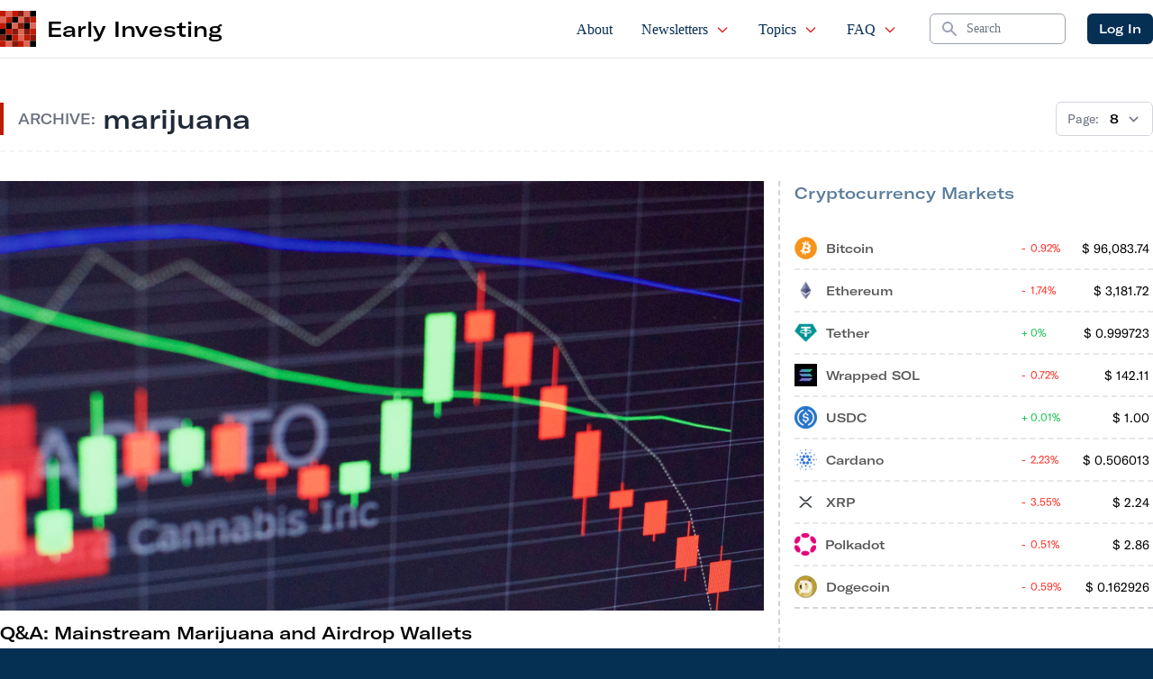

--- FILE ---
content_type: text/html; charset=UTF-8
request_url: https://d1nhdstutrcdcg.cloudfront.net/tag/marijuana/page/8/
body_size: 14563
content:
 
    <!doctype html>
<!--[if lt IE 9]><html class="no-js no-svg ie lt-ie9 lt-ie8 lt-ie7" lang="en-US"> <![endif]-->
<!--[if IE 9]><html class="no-js no-svg ie ie9 lt-ie9 lt-ie8" lang="en-US"> <![endif]-->
<!--[if gt IE 9]><!--><html class="no-js no-svg" lang="en-US"> <!--<![endif]-->
<head>
    <meta charset="UTF-8"/>
    <meta name="description" content="Crowdfunding for Investors">
    <link rel="stylesheet" href="https://d1nhdstutrcdcg.cloudfront.net/wp-content/themes/earlyinvesting-redesign/style.css" type="text/css" media="screen"/>
    <meta http-equiv="Content-Type" content="text/html; charset=UTF-8"/>
    <meta http-equiv="X-UA-Compatible" content="IE=edge">
    <meta name="viewport" content="width=device-width, initial-scale=1">
    <link rel="icon" href="https://d1nhdstutrcdcg.cloudfront.net/wp-content/themes/earlyinvesting-redesign/templates/components/svgs/favicon.ico" type="image/x-icon"/>
    <link rel="author" href="https://d1nhdstutrcdcg.cloudfront.net/wp-content/themes/earlyinvesting-redesign/humans.txt"/>
    <link rel="pingback" href="https://d1nhdstutrcdcg.cloudfront.net/xmlrpc.php"/>
    <link rel="profile" href="http://gmpg.org/xfn/11">
    <meta name='robots' content='index, follow, max-image-preview:large, max-snippet:-1, max-video-preview:-1'/>
	<style>img:is([sizes="auto" i], [sizes^="auto," i]) {contain-intrinsic-size:3000px 1500px}</style>
	
	<!-- This site is optimized with the Yoast SEO Premium plugin v20.8 (Yoast SEO v23.1) - https://yoast.com/wordpress/plugins/seo/ -->
	<title>marijuana Archives - Page 8 of 8 - Early Investing</title>
	<link rel="canonical" href="https://earlyinvesting.com/tag/marijuana/page/8/"/>
	<link rel="prev" href="https://earlyinvesting.com/tag/marijuana/page/7/"/>
	<meta property="og:locale" content="en_US"/>
	<meta property="og:type" content="article"/>
	<meta property="og:title" content="marijuana Archives"/>
	<meta property="og:url" content="https://earlyinvesting.com/tag/marijuana/"/>
	<meta property="og:site_name" content="Early Investing"/>
	<meta name="twitter:card" content="summary_large_image"/>
	<meta name="twitter:site" content="@Early1nvesting"/>
	<script type="application/ld+json" class="yoast-schema-graph">{"@context":"https://schema.org","@graph":[{"@type":"CollectionPage","@id":"https://earlyinvesting.com/tag/marijuana/","url":"https://earlyinvesting.com/tag/marijuana/page/8/","name":"marijuana Archives - Page 8 of 8 - Early Investing","isPartOf":{"@id":"https://d1nhdstutrcdcg.cloudfront.net/#website"},"primaryImageOfPage":{"@id":"https://earlyinvesting.com/tag/marijuana/page/8/#primaryimage"},"image":{"@id":"https://earlyinvesting.com/tag/marijuana/page/8/#primaryimage"},"thumbnailUrl":"https://d1nhdstutrcdcg.cloudfront.net/wp-content/uploads/2018/10/Cannabis-Stock-Chart-Fluctuating.jpg","breadcrumb":{"@id":"https://earlyinvesting.com/tag/marijuana/page/8/#breadcrumb"},"inLanguage":"en-US"},{"@type":"ImageObject","inLanguage":"en-US","@id":"https://earlyinvesting.com/tag/marijuana/page/8/#primaryimage","url":"https://d1nhdstutrcdcg.cloudfront.net/wp-content/uploads/2018/10/Cannabis-Stock-Chart-Fluctuating.jpg","contentUrl":"https://d1nhdstutrcdcg.cloudfront.net/wp-content/uploads/2018/10/Cannabis-Stock-Chart-Fluctuating.jpg","width":1000,"height":621},{"@type":"BreadcrumbList","@id":"https://earlyinvesting.com/tag/marijuana/page/8/#breadcrumb","itemListElement":[{"@type":"ListItem","position":1,"name":"Home","item":"https://d1nhdstutrcdcg.cloudfront.net/"},{"@type":"ListItem","position":2,"name":"marijuana"}]},{"@type":"WebSite","@id":"https://d1nhdstutrcdcg.cloudfront.net/#website","url":"https://d1nhdstutrcdcg.cloudfront.net/","name":"Early Investing","description":"Crowdfunding for Investors","publisher":{"@id":"https://d1nhdstutrcdcg.cloudfront.net/#organization"},"potentialAction":[{"@type":"SearchAction","target":{"@type":"EntryPoint","urlTemplate":"https://d1nhdstutrcdcg.cloudfront.net/?s={search_term_string}"},"query-input":"required name=search_term_string"}],"inLanguage":"en-US"},{"@type":"Organization","@id":"https://d1nhdstutrcdcg.cloudfront.net/#organization","name":"Early Investing","url":"https://d1nhdstutrcdcg.cloudfront.net/","logo":{"@type":"ImageObject","inLanguage":"en-US","@id":"https://d1nhdstutrcdcg.cloudfront.net/#/schema/logo/image/","url":"https://earlyinvesting.com/wp-content/uploads/2017/04/early-investing-logo-290x72.jpg","contentUrl":"https://earlyinvesting.com/wp-content/uploads/2017/04/early-investing-logo-290x72.jpg","width":290,"height":72,"caption":"Early Investing"},"image":{"@id":"https://d1nhdstutrcdcg.cloudfront.net/#/schema/logo/image/"},"sameAs":["https://www.facebook.com/Early1nvesting","https://x.com/Early1nvesting","https://www.linkedin.com/company/early-investing/"]}]}</script>
	<!-- / Yoast SEO Premium plugin. -->


<link rel='dns-prefetch' href='//cdnjs.cloudflare.com'/>
<link rel="alternate" type="application/rss+xml" title="Early Investing &raquo; marijuana Tag Feed" href="https://d1nhdstutrcdcg.cloudfront.net/tag/marijuana/feed/"/>
<script type="text/javascript">//<![CDATA[
window._wpemojiSettings={"baseUrl":"https:\/\/s.w.org\/images\/core\/emoji\/15.0.3\/72x72\/","ext":".png","svgUrl":"https:\/\/s.w.org\/images\/core\/emoji\/15.0.3\/svg\/","svgExt":".svg","source":{"concatemoji":"https:\/\/d1nhdstutrcdcg.cloudfront.net\/wp-includes\/js\/wp-emoji-release.min.js?ver=6.7.4"}};!function(i,n){var o,s,e;function c(e){try{var t={supportTests:e,timestamp:(new Date).valueOf()};sessionStorage.setItem(o,JSON.stringify(t))}catch(e){}}function p(e,t,n){e.clearRect(0,0,e.canvas.width,e.canvas.height),e.fillText(t,0,0);var t=new Uint32Array(e.getImageData(0,0,e.canvas.width,e.canvas.height).data),r=(e.clearRect(0,0,e.canvas.width,e.canvas.height),e.fillText(n,0,0),new Uint32Array(e.getImageData(0,0,e.canvas.width,e.canvas.height).data));return t.every(function(e,t){return e===r[t]})}function u(e,t,n){switch(t){case"flag":return n(e,"\ud83c\udff3\ufe0f\u200d\u26a7\ufe0f","\ud83c\udff3\ufe0f\u200b\u26a7\ufe0f")?!1:!n(e,"\ud83c\uddfa\ud83c\uddf3","\ud83c\uddfa\u200b\ud83c\uddf3")&&!n(e,"\ud83c\udff4\udb40\udc67\udb40\udc62\udb40\udc65\udb40\udc6e\udb40\udc67\udb40\udc7f","\ud83c\udff4\u200b\udb40\udc67\u200b\udb40\udc62\u200b\udb40\udc65\u200b\udb40\udc6e\u200b\udb40\udc67\u200b\udb40\udc7f");case"emoji":return!n(e,"\ud83d\udc26\u200d\u2b1b","\ud83d\udc26\u200b\u2b1b")}return!1}function f(e,t,n){var r="undefined"!=typeof WorkerGlobalScope&&self instanceof WorkerGlobalScope?new OffscreenCanvas(300,150):i.createElement("canvas"),a=r.getContext("2d",{willReadFrequently:!0}),o=(a.textBaseline="top",a.font="600 32px Arial",{});return e.forEach(function(e){o[e]=t(a,e,n)}),o}function t(e){var t=i.createElement("script");t.src=e,t.defer=!0,i.head.appendChild(t)}"undefined"!=typeof Promise&&(o="wpEmojiSettingsSupports",s=["flag","emoji"],n.supports={everything:!0,everythingExceptFlag:!0},e=new Promise(function(e){i.addEventListener("DOMContentLoaded",e,{once:!0})}),new Promise(function(t){var n=function(){try{var e=JSON.parse(sessionStorage.getItem(o));if("object"==typeof e&&"number"==typeof e.timestamp&&(new Date).valueOf()<e.timestamp+604800&&"object"==typeof e.supportTests)return e.supportTests}catch(e){}return null}();if(!n){if("undefined"!=typeof Worker&&"undefined"!=typeof OffscreenCanvas&&"undefined"!=typeof URL&&URL.createObjectURL&&"undefined"!=typeof Blob)try{var e="postMessage("+f.toString()+"("+[JSON.stringify(s),u.toString(),p.toString()].join(",")+"));",r=new Blob([e],{type:"text/javascript"}),a=new Worker(URL.createObjectURL(r),{name:"wpTestEmojiSupports"});return void(a.onmessage=function(e){c(n=e.data),a.terminate(),t(n)})}catch(e){}c(n=f(s,u,p))}t(n)}).then(function(e){for(var t in e)n.supports[t]=e[t],n.supports.everything=n.supports.everything&&n.supports[t],"flag"!==t&&(n.supports.everythingExceptFlag=n.supports.everythingExceptFlag&&n.supports[t]);n.supports.everythingExceptFlag=n.supports.everythingExceptFlag&&!n.supports.flag,n.DOMReady=!1,n.readyCallback=function(){n.DOMReady=!0}}).then(function(){return e}).then(function(){var e;n.supports.everything||(n.readyCallback(),(e=n.source||{}).concatemoji?t(e.concatemoji):e.wpemoji&&e.twemoji&&(t(e.twemoji),t(e.wpemoji)))}))}((window,document),window._wpemojiSettings);
//]]></script>
<link rel='stylesheet' id='mp-theme-css' href='https://d1nhdstutrcdcg.cloudfront.net/wp-content/plugins/memberpress/css/ui/theme.css?ver=1.11.10' type='text/css' media='all'/>
<style id='wp-emoji-styles-inline-css' type='text/css'>img.wp-smiley,img.emoji{display:inline!important;border:none!important;box-shadow:none!important;height:1em!important;width:1em!important;margin:0 .07em!important;vertical-align:-.1em!important;background:none!important;padding:0!important}</style>
<style id='classic-theme-styles-inline-css' type='text/css'>.wp-block-button__link{color:#fff;background-color:#32373c;border-radius:9999px;box-shadow:none;text-decoration:none;padding:calc(.667em + 2px) calc(1.333em + 2px);font-size:1.125em}.wp-block-file__button{background:#32373c;color:#fff;text-decoration:none}</style>
<style id='global-styles-inline-css' type='text/css'>:root{--wp--preset--aspect-ratio--square:1;--wp--preset--aspect-ratio--4-3: 4/3;--wp--preset--aspect-ratio--3-4: 3/4;--wp--preset--aspect-ratio--3-2: 3/2;--wp--preset--aspect-ratio--2-3: 2/3;--wp--preset--aspect-ratio--16-9: 16/9;--wp--preset--aspect-ratio--9-16: 9/16;--wp--preset--color--black:#000;--wp--preset--color--cyan-bluish-gray:#abb8c3;--wp--preset--color--white:#fff;--wp--preset--color--pale-pink:#f78da7;--wp--preset--color--vivid-red:#cf2e2e;--wp--preset--color--luminous-vivid-orange:#ff6900;--wp--preset--color--luminous-vivid-amber:#fcb900;--wp--preset--color--light-green-cyan:#7bdcb5;--wp--preset--color--vivid-green-cyan:#00d084;--wp--preset--color--pale-cyan-blue:#8ed1fc;--wp--preset--color--vivid-cyan-blue:#0693e3;--wp--preset--color--vivid-purple:#9b51e0;--wp--preset--gradient--vivid-cyan-blue-to-vivid-purple:linear-gradient(135deg,rgba(6,147,227,1) 0%,#9b51e0 100%);--wp--preset--gradient--light-green-cyan-to-vivid-green-cyan:linear-gradient(135deg,#7adcb4 0%,#00d082 100%);--wp--preset--gradient--luminous-vivid-amber-to-luminous-vivid-orange:linear-gradient(135deg,rgba(252,185,0,1) 0%,rgba(255,105,0,1) 100%);--wp--preset--gradient--luminous-vivid-orange-to-vivid-red:linear-gradient(135deg,rgba(255,105,0,1) 0%,#cf2e2e 100%);--wp--preset--gradient--very-light-gray-to-cyan-bluish-gray:linear-gradient(135deg,#eee 0%,#a9b8c3 100%);--wp--preset--gradient--cool-to-warm-spectrum:linear-gradient(135deg,#4aeadc 0%,#9778d1 20%,#cf2aba 40%,#ee2c82 60%,#fb6962 80%,#fef84c 100%);--wp--preset--gradient--blush-light-purple:linear-gradient(135deg,#ffceec 0%,#9896f0 100%);--wp--preset--gradient--blush-bordeaux:linear-gradient(135deg,#fecda5 0%,#fe2d2d 50%,#6b003e 100%);--wp--preset--gradient--luminous-dusk:linear-gradient(135deg,#ffcb70 0%,#c751c0 50%,#4158d0 100%);--wp--preset--gradient--pale-ocean:linear-gradient(135deg,#fff5cb 0%,#b6e3d4 50%,#33a7b5 100%);--wp--preset--gradient--electric-grass:linear-gradient(135deg,#caf880 0%,#71ce7e 100%);--wp--preset--gradient--midnight:linear-gradient(135deg,#020381 0%,#2874fc 100%);--wp--preset--font-size--small:13px;--wp--preset--font-size--medium:20px;--wp--preset--font-size--large:36px;--wp--preset--font-size--x-large:42px;--wp--preset--spacing--20:.44rem;--wp--preset--spacing--30:.67rem;--wp--preset--spacing--40:1rem;--wp--preset--spacing--50:1.5rem;--wp--preset--spacing--60:2.25rem;--wp--preset--spacing--70:3.38rem;--wp--preset--spacing--80:5.06rem;--wp--preset--shadow--natural:6px 6px 9px rgba(0,0,0,.2);--wp--preset--shadow--deep:12px 12px 50px rgba(0,0,0,.4);--wp--preset--shadow--sharp:6px 6px 0 rgba(0,0,0,.2);--wp--preset--shadow--outlined:6px 6px 0 -3px rgba(255,255,255,1) , 6px 6px rgba(0,0,0,1);--wp--preset--shadow--crisp:6px 6px 0 rgba(0,0,0,1)}:where(.is-layout-flex){gap:.5em}:where(.is-layout-grid){gap:.5em}body .is-layout-flex{display:flex}.is-layout-flex{flex-wrap:wrap;align-items:center}.is-layout-flex > :is(*, div){margin:0}body .is-layout-grid{display:grid}.is-layout-grid > :is(*, div){margin:0}:where(.wp-block-columns.is-layout-flex){gap:2em}:where(.wp-block-columns.is-layout-grid){gap:2em}:where(.wp-block-post-template.is-layout-flex){gap:1.25em}:where(.wp-block-post-template.is-layout-grid){gap:1.25em}.has-black-color{color:var(--wp--preset--color--black)!important}.has-cyan-bluish-gray-color{color:var(--wp--preset--color--cyan-bluish-gray)!important}.has-white-color{color:var(--wp--preset--color--white)!important}.has-pale-pink-color{color:var(--wp--preset--color--pale-pink)!important}.has-vivid-red-color{color:var(--wp--preset--color--vivid-red)!important}.has-luminous-vivid-orange-color{color:var(--wp--preset--color--luminous-vivid-orange)!important}.has-luminous-vivid-amber-color{color:var(--wp--preset--color--luminous-vivid-amber)!important}.has-light-green-cyan-color{color:var(--wp--preset--color--light-green-cyan)!important}.has-vivid-green-cyan-color{color:var(--wp--preset--color--vivid-green-cyan)!important}.has-pale-cyan-blue-color{color:var(--wp--preset--color--pale-cyan-blue)!important}.has-vivid-cyan-blue-color{color:var(--wp--preset--color--vivid-cyan-blue)!important}.has-vivid-purple-color{color:var(--wp--preset--color--vivid-purple)!important}.has-black-background-color{background-color:var(--wp--preset--color--black)!important}.has-cyan-bluish-gray-background-color{background-color:var(--wp--preset--color--cyan-bluish-gray)!important}.has-white-background-color{background-color:var(--wp--preset--color--white)!important}.has-pale-pink-background-color{background-color:var(--wp--preset--color--pale-pink)!important}.has-vivid-red-background-color{background-color:var(--wp--preset--color--vivid-red)!important}.has-luminous-vivid-orange-background-color{background-color:var(--wp--preset--color--luminous-vivid-orange)!important}.has-luminous-vivid-amber-background-color{background-color:var(--wp--preset--color--luminous-vivid-amber)!important}.has-light-green-cyan-background-color{background-color:var(--wp--preset--color--light-green-cyan)!important}.has-vivid-green-cyan-background-color{background-color:var(--wp--preset--color--vivid-green-cyan)!important}.has-pale-cyan-blue-background-color{background-color:var(--wp--preset--color--pale-cyan-blue)!important}.has-vivid-cyan-blue-background-color{background-color:var(--wp--preset--color--vivid-cyan-blue)!important}.has-vivid-purple-background-color{background-color:var(--wp--preset--color--vivid-purple)!important}.has-black-border-color{border-color:var(--wp--preset--color--black)!important}.has-cyan-bluish-gray-border-color{border-color:var(--wp--preset--color--cyan-bluish-gray)!important}.has-white-border-color{border-color:var(--wp--preset--color--white)!important}.has-pale-pink-border-color{border-color:var(--wp--preset--color--pale-pink)!important}.has-vivid-red-border-color{border-color:var(--wp--preset--color--vivid-red)!important}.has-luminous-vivid-orange-border-color{border-color:var(--wp--preset--color--luminous-vivid-orange)!important}.has-luminous-vivid-amber-border-color{border-color:var(--wp--preset--color--luminous-vivid-amber)!important}.has-light-green-cyan-border-color{border-color:var(--wp--preset--color--light-green-cyan)!important}.has-vivid-green-cyan-border-color{border-color:var(--wp--preset--color--vivid-green-cyan)!important}.has-pale-cyan-blue-border-color{border-color:var(--wp--preset--color--pale-cyan-blue)!important}.has-vivid-cyan-blue-border-color{border-color:var(--wp--preset--color--vivid-cyan-blue)!important}.has-vivid-purple-border-color{border-color:var(--wp--preset--color--vivid-purple)!important}.has-vivid-cyan-blue-to-vivid-purple-gradient-background{background:var(--wp--preset--gradient--vivid-cyan-blue-to-vivid-purple)!important}.has-light-green-cyan-to-vivid-green-cyan-gradient-background{background:var(--wp--preset--gradient--light-green-cyan-to-vivid-green-cyan)!important}.has-luminous-vivid-amber-to-luminous-vivid-orange-gradient-background{background:var(--wp--preset--gradient--luminous-vivid-amber-to-luminous-vivid-orange)!important}.has-luminous-vivid-orange-to-vivid-red-gradient-background{background:var(--wp--preset--gradient--luminous-vivid-orange-to-vivid-red)!important}.has-very-light-gray-to-cyan-bluish-gray-gradient-background{background:var(--wp--preset--gradient--very-light-gray-to-cyan-bluish-gray)!important}.has-cool-to-warm-spectrum-gradient-background{background:var(--wp--preset--gradient--cool-to-warm-spectrum)!important}.has-blush-light-purple-gradient-background{background:var(--wp--preset--gradient--blush-light-purple)!important}.has-blush-bordeaux-gradient-background{background:var(--wp--preset--gradient--blush-bordeaux)!important}.has-luminous-dusk-gradient-background{background:var(--wp--preset--gradient--luminous-dusk)!important}.has-pale-ocean-gradient-background{background:var(--wp--preset--gradient--pale-ocean)!important}.has-electric-grass-gradient-background{background:var(--wp--preset--gradient--electric-grass)!important}.has-midnight-gradient-background{background:var(--wp--preset--gradient--midnight)!important}.has-small-font-size{font-size:var(--wp--preset--font-size--small)!important}.has-medium-font-size{font-size:var(--wp--preset--font-size--medium)!important}.has-large-font-size{font-size:var(--wp--preset--font-size--large)!important}.has-x-large-font-size{font-size:var(--wp--preset--font-size--x-large)!important}:where(.wp-block-post-template.is-layout-flex){gap:1.25em}:where(.wp-block-post-template.is-layout-grid){gap:1.25em}:where(.wp-block-columns.is-layout-flex){gap:2em}:where(.wp-block-columns.is-layout-grid){gap:2em}:root :where(.wp-block-pullquote){font-size:1.5em;line-height:1.6}</style>
<link rel='stylesheet' id='tailpress-css' href='https://d1nhdstutrcdcg.cloudfront.net/wp-content/themes/earlyinvesting-redesign/assets/css/app.css?id=7e73da27683c72cf7456&#038;ver=1.0' type='text/css' media='all'/>
<link rel='stylesheet' id='main_css-css' href='https://d1nhdstutrcdcg.cloudfront.net/wp-content/plugins/customer-service-portal/dist/css/main.1b424fd76aac91ef01f5.min.css?ver=6.7.4' type='text/css' media='all'/>
<link rel='stylesheet' id='mcw-crypto-css' href='https://d1nhdstutrcdcg.cloudfront.net/wp-content/plugins/massive-cryptocurrency-widgets/assets/public/css/style.css?ver=3.2.6' type='text/css' media='all'/>
<link rel='stylesheet' id='mcw-crypto-select-css' href='https://d1nhdstutrcdcg.cloudfront.net/wp-content/plugins/massive-cryptocurrency-widgets/assets/public/css/selectize.custom.css?ver=3.2.6' type='text/css' media='all'/>
<link rel='stylesheet' id='mcw-crypto-datatable-css' href='https://d1nhdstutrcdcg.cloudfront.net/wp-content/plugins/massive-cryptocurrency-widgets/assets/public/css/jquery.dataTables.min.css?ver=1.10.16' type='text/css' media='all'/>
<script type="text/javascript" src="https://d1nhdstutrcdcg.cloudfront.net/wp-includes/js/jquery/jquery.min.js?ver=3.7.1" id="jquery-core-js"></script>
<script type="text/javascript" src="https://d1nhdstutrcdcg.cloudfront.net/wp-includes/js/jquery/jquery-migrate.min.js?ver=3.4.1" id="jquery-migrate-js"></script>
<link rel="EditURI" type="application/rsd+xml" title="RSD" href="https://d1nhdstutrcdcg.cloudfront.net/xmlrpc.php?rsd"/>
<link rel="icon" href="https://d1nhdstutrcdcg.cloudfront.net/wp-content/uploads/2021/12/EI_favicon-150x150.ico" sizes="32x32"/>
<link rel="icon" href="https://d1nhdstutrcdcg.cloudfront.net/wp-content/uploads/2021/12/EI_favicon.ico" sizes="192x192"/>
<link rel="apple-touch-icon" href="https://d1nhdstutrcdcg.cloudfront.net/wp-content/uploads/2021/12/EI_favicon.ico"/>
<meta name="msapplication-TileImage" content="https://d1nhdstutrcdcg.cloudfront.net/wp-content/uploads/2021/12/EI_favicon.ico"/>

<!-- BEGIN GAINWP v5.4.6 Universal Analytics - https://intelligencewp.com/google-analytics-in-wordpress/ -->
<script>(function(i,s,o,g,r,a,m){i['GoogleAnalyticsObject']=r;i[r]=i[r]||function(){(i[r].q=i[r].q||[]).push(arguments)},i[r].l=1*new Date();a=s.createElement(o),m=s.getElementsByTagName(o)[0];a.async=1;a.src=g;m.parentNode.insertBefore(a,m)})(window,document,'script','https://www.google-analytics.com/analytics.js','ga');ga('create','UA-167434055-1','auto');ga('send','pageview');</script>
<!-- END GAINWP Universal Analytics -->


        
    
        <script type="text/javascript">(function(f,b){if(!b.__SV){var e,g,i,h;window.mixpanel=b;b._i=[];b.init=function(e,f,c){function g(a,d){var b=d.split(".");2==b.length&&(a=a[b[0]],d=b[1]);a[d]=function(){a.push([d].concat(Array.prototype.slice.call(arguments,0)))}}var a=b;"undefined"!==typeof c?a=b[c]=[]:c="mixpanel";a.people=a.people||[];a.toString=function(a){var d="mixpanel";"mixpanel"!==c&&(d+="."+c);a||(d+=" (stub)");return d};a.people.toString=function(){return a.toString(1)+".people (stub)"};i="disable time_event track track_pageview track_links track_forms track_with_groups add_group set_group remove_group register register_once alias unregister identify name_tag set_config reset opt_in_tracking opt_out_tracking has_opted_in_tracking has_opted_out_tracking clear_opt_in_out_tracking start_batch_senders people.set people.set_once people.unset people.increment people.append people.union people.track_charge people.clear_charges people.delete_user people.remove".split(" ");for(h=0;h<i.length;h++)g(a,i[h]);var j="set set_once union unset remove delete".split(" ");a.get_group=function(){function b(c){d[c]=function(){call2_args=arguments;call2=[c].concat(Array.prototype.slice.call(call2_args,0));a.push([e,call2])}}for(var d={},e=["get_group"].concat(Array.prototype.slice.call(arguments,0)),c=0;c<j.length;c++)b(j[c]);return d};b._i.push([e,f,c])};b.__SV=1.2;e=f.createElement("script");e.type="text/javascript";e.async=!0;e.src="undefined"!==typeof MIXPANEL_CUSTOM_LIB_URL?MIXPANEL_CUSTOM_LIB_URL:"file:"===f.location.protocol&&"//cdn.mxpnl.com/libs/mixpanel-2-latest.min.js".match(/^\/\//)?"https://cdn.mxpnl.com/libs/mixpanel-2-latest.min.js":"//cdn.mxpnl.com/libs/mixpanel-2-latest.min.js";g=f.getElementsByTagName("script")[0];g.parentNode.insertBefore(e,g)}})(document,window.mixpanel||[]);mixpanel.init('3647a73c353d1139e382e696c9935a82',{debug:false});</script>
  
    
        <script>var userAgentBotTest=navigator.userAgent;mixpanel.register({"User Agent":userAgentBotTest});if(/bot/i.test(userAgentBotTest)||/crawler/i.test(userAgentBotTest)||/spider/i.test(userAgentBotTest)||/lighthouse/i.test(userAgentBotTest)){mixpanel.register({"$ignore":true});}</script>

       
 
</head>
    
    <body class="archive paged tag tag-marijuana tag-718 paged-8 tag-paged-8 bg-primary" data-template="base.twig">
                <div id="mainContent" class="overflow-x-hidden content-wrapper">
                        <header x-data="{ scrollAtTop: true }" :class="{ 'fixed top-0': !scrollAtTop }" class="z-50 w-full transition-all duration-200 bg-white border-b border-gray-200 main-header" @scroll.window="scrollAtTop = (window.pageYOffset > 5) ? false : true">

        <div x-data="{ showMenu: false }" class="">
        <nav class="px-2 mx-auto max-w-7xl md:px-4 xl:px-0">
            <div class="flex justify-between h-16">
                <div class="flex px-2 lg:px-0">
                                        <div id="siteBrand" class="flex items-center flex-shrink-0 Site-brand">
    <div class="md:hidden">
        <a href="https://d1nhdstutrcdcg.cloudfront.net" class="flex space-x-3">
            <img class="block w-auto h-8 " src="https://d1nhdstutrcdcg.cloudfront.net/wp-content/themes/earlyinvesting-redesign/templates/components/svgs/inc-icon-logo.svg" alt="">
            <h2 class="font-sans text-2xl lg:hidden">EI</h2>
        </a>
    </div>
    <div class="hidden md:block">
        <a href="https://d1nhdstutrcdcg.cloudfront.net" class="flex items-center space-x-3">
            <img class="w-10 h-10" src="https://d1nhdstutrcdcg.cloudfront.net/wp-content/themes/earlyinvesting-redesign/templates/components/svgs/inc-icon-logo.svg" alt="">
            <h2 class="font-sans text-2xl">Early Investing</h2>
        </a>
    </div>
    
</div>                    
                </div>
                <div class="flex justify-end flex-1 px-2 space-x-8 xl:ml-6">
                                        <ul id="siteMainNavigation" class="hidden space-x-2 font-serif lg:ml-6 lg:flex xl:space-x-6">
    <!-- Current: "border-indigo-500 text-gray-900", Default: "border-transparent text-gray-500 hover:border-gray-300 hover:text-gray-700" -->
                        <li class=" menu-item menu-item-type-post_type menu-item-object-page menu-item-30 flex group relative">
                <a href="https://d1nhdstutrcdcg.cloudfront.net/about/" class="inline-flex items-center px-1 pt-1 text-base font-medium  border-b-2 border-transparent  hover:text-secondary
                 text-primary " target="">
                    About

                                    </a>

                            </li>
                    <li class=" menu-item menu-item-type-custom menu-item-object-custom menu-item-20109 menu-item-has-children flex group relative">
                <a href="#" class="inline-flex items-center px-1 pt-1 text-base font-medium  border-b-2 border-transparent  hover:text-secondary
                 text-primary " target="">
                    Newsletters

                                            <svg xmlns="http://www.w3.org/2000/svg" class="w-4 h-4 ml-2 text-red-600" fill="none" viewBox="0 0 24 24" stroke="currentColor">
                        <path stroke-linecap="round" stroke-linejoin="round" stroke-width="2" d="M19 9l-7 7-7-7"/>
                        </svg>
                                    </a>

                                    <ul class="absolute left-0 z-50 hidden h-auto pb-2 -mt-px overflow-hidden bg-white border border-t-0 border-gray-200 rounded-b-sm shadow-md group-hover:block top-full">
                                                    <li class="px-2">
                                <a href="https://d1nhdstutrcdcg.cloudfront.net/category/early-investing/" class="block px-3 py-1 text-gray-600 border border-transparent rounded whitespace-nowrap hover:bg-gray-100 hover:text-gray-900 hover:border-gray-200">Early Investing</a>
                            </li>
                                                    <li class="px-2">
                                <a href="https://d1nhdstutrcdcg.cloudfront.net/category/first-stage-investor/" class="block px-3 py-1 text-gray-600 border border-transparent rounded whitespace-nowrap hover:bg-gray-100 hover:text-gray-900 hover:border-gray-200">First Stage Investor</a>
                            </li>
                                                    <li class="px-2">
                                <a href="https://d1nhdstutrcdcg.cloudfront.net/category/crypto-asset-strategies/" class="block px-3 py-1 text-gray-600 border border-transparent rounded whitespace-nowrap hover:bg-gray-100 hover:text-gray-900 hover:border-gray-200">Crypto Asset Strategies</a>
                            </li>
                                                    <li class="px-2">
                                <a href="https://d1nhdstutrcdcg.cloudfront.net/category/pre-ipo-profits/" class="block px-3 py-1 text-gray-600 border border-transparent rounded whitespace-nowrap hover:bg-gray-100 hover:text-gray-900 hover:border-gray-200">Pre-IPO Profits</a>
                            </li>
                                            </ul>
                            </li>
                    <li class=" menu-item menu-item-type-post_type menu-item-object-page current_page_parent menu-item-6132 menu-item-has-children flex group relative">
                <a href="https://d1nhdstutrcdcg.cloudfront.net/articles/" class="inline-flex items-center px-1 pt-1 text-base font-medium  border-b-2 border-transparent  hover:text-secondary
                 text-primary " target="">
                    Topics

                                            <svg xmlns="http://www.w3.org/2000/svg" class="w-4 h-4 ml-2 text-red-600" fill="none" viewBox="0 0 24 24" stroke="currentColor">
                        <path stroke-linecap="round" stroke-linejoin="round" stroke-width="2" d="M19 9l-7 7-7-7"/>
                        </svg>
                                    </a>

                                    <ul class="absolute left-0 z-50 hidden h-auto pb-2 -mt-px overflow-hidden bg-white border border-t-0 border-gray-200 rounded-b-sm shadow-md group-hover:block top-full">
                                                    <li class="px-2">
                                <a href="https://d1nhdstutrcdcg.cloudfront.net/category/startup-investor/" class="block px-3 py-1 text-gray-600 border border-transparent rounded whitespace-nowrap hover:bg-gray-100 hover:text-gray-900 hover:border-gray-200">Startup Investor</a>
                            </li>
                                                    <li class="px-2">
                                <a href="https://d1nhdstutrcdcg.cloudfront.net/category/cryptocurrency/" class="block px-3 py-1 text-gray-600 border border-transparent rounded whitespace-nowrap hover:bg-gray-100 hover:text-gray-900 hover:border-gray-200">Cryptocurrency</a>
                            </li>
                                                    <li class="px-2">
                                <a href="https://d1nhdstutrcdcg.cloudfront.net/category/cannabis/" class="block px-3 py-1 text-gray-600 border border-transparent rounded whitespace-nowrap hover:bg-gray-100 hover:text-gray-900 hover:border-gray-200">Cannabis</a>
                            </li>
                                                    <li class="px-2">
                                <a href="https://d1nhdstutrcdcg.cloudfront.net/category/uncategorized/" class="block px-3 py-1 text-gray-600 border border-transparent rounded whitespace-nowrap hover:bg-gray-100 hover:text-gray-900 hover:border-gray-200">Other</a>
                            </li>
                                            </ul>
                            </li>
                    <li class=" menu-item menu-item-type-post_type menu-item-object-page menu-item-29 menu-item-has-children flex group relative">
                <a href="https://d1nhdstutrcdcg.cloudfront.net/faq/" class="inline-flex items-center px-1 pt-1 text-base font-medium  border-b-2 border-transparent  hover:text-secondary
                 text-primary " target="">
                    FAQ

                                            <svg xmlns="http://www.w3.org/2000/svg" class="w-4 h-4 ml-2 text-red-600" fill="none" viewBox="0 0 24 24" stroke="currentColor">
                        <path stroke-linecap="round" stroke-linejoin="round" stroke-width="2" d="M19 9l-7 7-7-7"/>
                        </svg>
                                    </a>

                                    <ul class="absolute left-0 z-50 hidden h-auto pb-2 -mt-px overflow-hidden bg-white border border-t-0 border-gray-200 rounded-b-sm shadow-md group-hover:block top-full">
                                                    <li class="px-2">
                                <a href="https://d1nhdstutrcdcg.cloudfront.net/about/whitelist-early-investing/" class="block px-3 py-1 text-gray-600 border border-transparent rounded whitespace-nowrap hover:bg-gray-100 hover:text-gray-900 hover:border-gray-200">Whitelist</a>
                            </li>
                                            </ul>
                            </li>
            </ul>                    
                    <div class="flex items-center lg:w-1/5 xl:w-1/6">
                                                <form role="search" method="get" id="searchform" class="search-form" action="https://d1nhdstutrcdcg.cloudfront.net" id="searchContainer" class="w-full search-container">
    <label for="searchform" class="sr-only">Search</label>
    <div class="relative">
        <div class="absolute inset-y-0 left-0 flex items-center pl-3 pointer-events-none">
            <!-- Heroicon name: solid/search -->
            <svg class="w-5 h-5 text-gray-400" xmlns="http://www.w3.org/2000/svg" viewbox="0 0 20 20" fill="currentColor" aria-hidden="true">
                <path fill-rule="evenodd" d="M8 4a4 4 0 100 8 4 4 0 000-8zM2 8a6 6 0 1110.89 3.476l4.817 4.817a1 1 0 01-1.414 1.414l-4.816-4.816A6 6 0 012 8z" clip-rule="evenodd"/>
            </svg>
        </div>
        <input id="searchBar" name="s" value="" class="block w-full py-1.5 pl-10 pr-3 font-serif leading-5 placeholder-gray-500 bg-white border border-gray-400 rounded-md focus:outline-none focus:placeholder-gray-400 focus:ring-1 focus:ring-indigo-500 focus:border-indigo-500 sm:text-sm" placeholder="Search" type="search">
    </div>
</form>                    </div>
                </div>
                <div class="flex items-center lg:hidden">
                    <!-- Mobile menu button -->
                    <button @click="showMenu = !showMenu" type="button" class="inline-flex items-center justify-center p-2 text-gray-400 rounded-md hover:text-gray-500 hover:bg-gray-100 focus:outline-none focus:ring-2 focus:ring-inset focus:ring-indigo-500" aria-controls="mobile-menu" aria-expanded="false">
    <span class="sr-only">Open main menu</span>
    <!--
        Icon when menu is closed
    -->
    <svg x-state:on="Menu open" x-state:off="Menu closed" :class="{ 'hidden': showMenu, 'block': !showMenu }" class="block w-6 h-6" xmlns="http://www.w3.org/2000/svg" fill="none" viewbox="0 0 24 24" stroke="currentColor" aria-hidden="true">
        <path stroke-linecap="round" stroke-linejoin="round" stroke-width="2" d="M4 6h16M4 12h16M4 18h16"/>
    </svg>
    <!--
        Icon when menu is open.
        Heroicon name: outline/x
    -->
    <svg x-state:on="Menu open" x-state:off="Menu closed" :class="{ 'hidden': !showMenu, 'block': showMenu }" class="hidden w-6 h-6" xmlns="http://www.w3.org/2000/svg" fill="none" viewbox="0 0 24 24" stroke="currentColor" aria-hidden="true">
        <path stroke-linecap="round" stroke-linejoin="round" stroke-width="2" d="M6 18L18 6M6 6l12 12"/>
    </svg>
</button>                </div>
                <div class="hidden xl:ml-4 lg:flex lg:items-center lg:space-x-3">
                                                                <a href="https://d1nhdstutrcdcg.cloudfront.net/login" class="inline-flex items-center px-3 py-2 text-sm font-medium leading-4 text-white border border-transparent rounded-md shadow-sm bg-primary hover:bg-secondary focus:outline-none focus:ring-2 focus:ring-offset-2 focus:ring-indigo-500">Log In</a>

                                                                
                </div>
            </div>
        </nav>

    <!-- Mobile menu, show/hide based on menu state. -->
    <div id="mobileMenu" x-description="Mobile menu, toggle classes based on menu state." x-state:on="Menu open" x-state:off="Menu Closed" :class="{ 'block': showMenu, 'hidden': !showMenu }" class="lg:hidden" x-cloak>
    <div class="pt-2 pb-3 space-y-1">

                    <ul clas="">
                                                                    <li class="relative border-b border-gray-200">
                        <a href="https://d1nhdstutrcdcg.cloudfront.net/about/" class="block py-2 px-3 md:px-10 text-base font-medium text-gray-600 border-l-4 border-transparent hover:bg-gray-50 hover:border-gray-300 hover:text-gray-800
                        ">
                            About
                        </a>
                    </li> 
                                  
                                                <li x-data="{ openDrop2: false }" class="relative border-b border-gray-200">
                    
                        <a @click.prevent="openDrop2 = !openDrop2" href="#" class="flex items-center justify-between  py-2 px-3 md:px-10 text-base font-medium text-gray-600 border-l-4 border-transparent hover:bg-gray-50 hover:border-gray-300 hover:text-gray-800
                        ">
                            Newsletters

                            
                            <svg xmlns="http://www.w3.org/2000/svg" class="w-4 h-4 ml-2 text-red-600" fill="none" viewBox="0 0 24 24" stroke="currentColor">
                            <path stroke-linecap="round" stroke-linejoin="round" stroke-width="2" d="M19 9l-7 7-7-7"/>
                            </svg>
                        </a>
                        
                                                <ul x-show="openDrop2" class="h-auto overflow-hidden bg-gray-100">
                                                        <li class="relative px-8 border-b border-gray-200 md:px-12 last:border-0">
                                <a href="https://d1nhdstutrcdcg.cloudfront.net/category/early-investing/" class="block px-3 py-2 text-primary whitespace-nowrap">Early Investing</a>
                            </li>
                                                        <li class="relative px-8 border-b border-gray-200 md:px-12 last:border-0">
                                <a href="https://d1nhdstutrcdcg.cloudfront.net/category/first-stage-investor/" class="block px-3 py-2 text-primary whitespace-nowrap">First Stage Investor</a>
                            </li>
                                                        <li class="relative px-8 border-b border-gray-200 md:px-12 last:border-0">
                                <a href="https://d1nhdstutrcdcg.cloudfront.net/category/crypto-asset-strategies/" class="block px-3 py-2 text-primary whitespace-nowrap">Crypto Asset Strategies</a>
                            </li>
                                                        <li class="relative px-8 border-b border-gray-200 md:px-12 last:border-0">
                                <a href="https://d1nhdstutrcdcg.cloudfront.net/category/pre-ipo-profits/" class="block px-3 py-2 text-primary whitespace-nowrap">Pre-IPO Profits</a>
                            </li>
                                                        
                        </ul>
                        
                    </li>
                                  
                                                <li x-data="{ openDrop3: false }" class="relative border-b border-gray-200">
                    
                        <a @click.prevent="openDrop3 = !openDrop3" href="#" class="flex items-center justify-between  py-2 px-3 md:px-10 text-base font-medium text-gray-600 border-l-4 border-transparent hover:bg-gray-50 hover:border-gray-300 hover:text-gray-800
                        ">
                            Topics

                            
                            <svg xmlns="http://www.w3.org/2000/svg" class="w-4 h-4 ml-2 text-red-600" fill="none" viewBox="0 0 24 24" stroke="currentColor">
                            <path stroke-linecap="round" stroke-linejoin="round" stroke-width="2" d="M19 9l-7 7-7-7"/>
                            </svg>
                        </a>
                        
                                                <ul x-show="openDrop3" class="h-auto overflow-hidden bg-gray-100">
                                                        <li class="relative px-8 border-b border-gray-200 md:px-12 last:border-0">
                                <a href="https://d1nhdstutrcdcg.cloudfront.net/category/startup-investor/" class="block px-3 py-2 text-primary whitespace-nowrap">Startup Investor</a>
                            </li>
                                                        <li class="relative px-8 border-b border-gray-200 md:px-12 last:border-0">
                                <a href="https://d1nhdstutrcdcg.cloudfront.net/category/cryptocurrency/" class="block px-3 py-2 text-primary whitespace-nowrap">Cryptocurrency</a>
                            </li>
                                                        <li class="relative px-8 border-b border-gray-200 md:px-12 last:border-0">
                                <a href="https://d1nhdstutrcdcg.cloudfront.net/category/cannabis/" class="block px-3 py-2 text-primary whitespace-nowrap">Cannabis</a>
                            </li>
                                                        <li class="relative px-8 border-b border-gray-200 md:px-12 last:border-0">
                                <a href="https://d1nhdstutrcdcg.cloudfront.net/category/uncategorized/" class="block px-3 py-2 text-primary whitespace-nowrap">Other</a>
                            </li>
                                                        
                        </ul>
                        
                    </li>
                                  
                                                                    <li class="relative border-b border-gray-200">
                        <a href="https://d1nhdstutrcdcg.cloudfront.net/faq/" class="block py-2 px-3 md:px-10 text-base font-medium text-gray-600 border-l-4 border-transparent hover:bg-gray-50 hover:border-gray-300 hover:text-gray-800
                        ">
                            FAQ
                        </a>
                    </li> 
                                  
                                    <li class="relative border-b border-gray-200">
                <a href="https://d1nhdstutrcdcg.cloudfront.net/disclaimer/" class="block py-2 px-3 md:px-10 text-base font-medium text-gray-600 border-l-4 border-transparent hover:bg-gray-50 hover:border-gray-300 hover:text-gray-800
                ">
                    Disclaimer  
                </a>
            </li>
            <li class="relative border-b border-gray-200">
                <a href="https://d1nhdstutrcdcg.cloudfront.net/privacy-policy/" class="block py-2 px-3 md:px-10 text-base font-medium text-gray-600 border-l-4 border-transparent hover:bg-gray-50 hover:border-gray-300 hover:text-gray-800
                ">
                    Privacy Policy  
                </a>
            </li>
            <li class="relative border-b border-gray-200">
                <a href="https://d1nhdstutrcdcg.cloudfront.net/terms-and-conditions/" class="block py-2 px-3 md:px-10 text-base font-medium text-gray-600 border-l-4 border-transparent hover:bg-gray-50 hover:border-gray-300 hover:text-gray-800
                ">
                    Terms & Conditions  
                </a>
            </li>
                            </ul>
        
    </div>
    <div class="pt-4 pb-3">
        
        <div class="px-4 mt-3 space-y-1">
                            <div class="flex gap-4">
                    <div class="w-1/2">
                        <a href="https://d1nhdstutrcdcg.cloudfront.net/login/" class="block px-4 py-4 text-sm font-medium leading-4 text-center border rounded border-primary text-primary hover:bg-secondary hover:border-secondary hover:text-white">Log In</a>
                    </div>
                    <div class="w-1/2">
                        <a href="https://d1nhdstutrcdcg.cloudfront.net/sign-up/" class="block px-4 py-4 text-sm font-medium leading-4 text-center text-white border rounded bg-primary border-primary hover:bg-secondary hover:border-secondary">Sign Up</a>
                    </div>
                </div>
                

                
                    </div>
        
    </div>
</div>
    </div>


</header>
            <div id="mainBody" class="bg-white">
                
	
	<div id="page-archive-" class=" content-wrapper">
		<div class="pb-20 archives-container">
			
									
					<div class="px-4 md:px-8 xl:px-0">
					
												<div class="max-w-3xl pt-12 pb-4 mx-auto border-b-2 border-gray-100 border-dashed lg:max-w-7xl archive-title">
    <div class="flex items-center justify-between">
        <h2 class="pl-4 text-2xl border-l-4 md:text-3xl md:space-x-2 md:items-center md:flex border-secondary">
            <span class="block text-xs text-gray-500 uppercase md:text-base">Archive:</span>
            <span class="block text-gray-800">marijuana</span>
        </h2>
                    <div class="hidden lg:block">
                <div class="flex items-center pl-3 border border-gray-300 rounded-md pr-0.5 select-pagination">
    <span class="block text-sm text-gray-500 font-std">Page:</span>
    <select id="location" name="location" class="block w-full pr-8 text-base border-0 border-transparent focus:outline-none focus:ring-0 focus:ring-transparent sm:text-sm" onchange="location = this.value;">
                    
                            <option value="https://d1nhdstutrcdcg.cloudfront.net/tag/marijuana/">1</option>
                                
                            <option value="" selected>&hellip;</option>
                                
                            <option value="https://d1nhdstutrcdcg.cloudfront.net/tag/marijuana/page/5/">5</option>
                                
                            <option value="https://d1nhdstutrcdcg.cloudfront.net/tag/marijuana/page/6/">6</option>
                                
                            <option value="https://d1nhdstutrcdcg.cloudfront.net/tag/marijuana/page/7/">7</option>
                                
                            <option value="" selected>8</option>
                        </select>
</div>            </div>
            </div>
</div>						
						<div class="max-w-3xl pt-8 mx-auto divide-gray-300 lg:divide-x-2 lg:divide-dashed lg:max-w-7xl">

							<section class="relative space-y-8">
							
																
    <div class="space-y-8 divide-gray-300 lg:space-y-0 lg:grid xl:grid-cols-12 gap-x-4 gap-y-10 xl:divide-x-2 lg:divide-dashed">
        <section class="col-span-12 xl:col-span-8">
                                                                                            
                <div id="cardArticle-11639-1" class="space-y-3 card-article card-article-11639">
    <figure class="relative bg-gray-100 bg-center bg-no-repeat bg-cover aspect-w-16 aspect-h-9" style="background-image:url(\ https://d1nhdstutrcdcg.cloudfront.net/wp-content/uploads/2018/10/Cannabis-Stock-Chart-Fluctuating.jpg\ )">
        <div class="absolute top-0 left-0">

                        
        </div>
    </figure>

    <div class="leading-none card-title">
        <h3 class="text-xl leading-tight line-clamp-2 md:h-14">
            <a href="https://d1nhdstutrcdcg.cloudfront.net/q-a-mainstream-marijuana-airdrop-wallets/" class="hover:underline">Q&#038;A: Mainstream Marijuana and Airdrop Wallets</a>
        </h3>
                    <p class="mt-1 font-serif text-sm italic">By Early Investing on October 14, 2018</p>
            </div>

    <div class="font-serif text-sm card-excerpt line-clamp-4">
        In this week’s mailbag, the Early Investing team answers questions about the mainstreaming of cannabis investments and which wallets you should use for airdrops.
    </div>
</div>                    </section>
        <aside class="col-span-12 xl:col-span-4 xl:pl-4">

            <div class="max-w-lg mx-auto">
                <h2 class="text-lg text-tertiary">Cryptocurrency Markets</h2>
                <div class="pt-6 text-sm border-b-2 border-gray-300 border-dashed crypto-markets">
                                                                        <div class="cryptoboxes" id="mcw-20101" data-realtime=""><div class="mcw-list mcw-list-shadow mcw-list-1 mcw-white-theme"><div class="mcw-list-row"><div class="mcw-list-column"><span class="coin-img"><img alt="bitcoin" src="https://coin-images.coingecko.com/coins/images/1/thumb/bitcoin.png" height="25" alt="bitcoin"></span><span>Bitcoin</span></div><div class="mcw-list-column"><span class="mcw-list-price" data-price="96058.00000000000000" data-live-price="bitcoin" data-rate="1.000268" data-currency="USD"><b class="fiat-symbol">$</b> <span>96,083.74</span></span><span class="mcw-list-change down">0.92%</span></div></div><div class="mcw-list-row"><div class="mcw-list-column"><span class="coin-img"><img alt="ethereum" src="https://coin-images.coingecko.com/coins/images/279/thumb/ethereum.png" height="25" alt="ethereum"></span><span>Ethereum</span></div><div class="mcw-list-column"><span class="mcw-list-price" data-price="3180.86999999999989" data-live-price="ethereum" data-rate="1.000268" data-currency="USD"><b class="fiat-symbol">$</b> <span>3,181.72</span></span><span class="mcw-list-change down">1.74%</span></div></div><div class="mcw-list-row"><div class="mcw-list-column"><span class="coin-img"><img alt="tether" src="https://coin-images.coingecko.com/coins/images/325/thumb/Tether.png" height="25" alt="tether"></span><span>Tether</span></div><div class="mcw-list-column"><span class="mcw-list-price" data-price="0.99945500000000" data-live-price="tether" data-rate="1.000268" data-currency="USD"><b class="fiat-symbol">$</b> <span>0.999723</span></span><span class="mcw-list-change up">0%</span></div></div><div class="mcw-list-row"><div class="mcw-list-column"><span class="coin-img"><img alt="solana" src="https://coin-images.coingecko.com/coins/images/21629/thumb/solana.jpg" height="25" alt="solana"></span><span>Wrapped SOL</span></div><div class="mcw-list-column"><span class="mcw-list-price" data-price="142.06999999999999" data-live-price="wrapped-sol" data-rate="1.000268" data-currency="USD"><b class="fiat-symbol">$</b> <span>142.11</span></span><span class="mcw-list-change down">0.72%</span></div></div><div class="mcw-list-row"><div class="mcw-list-column"><span class="coin-img"><img alt="usd-coin" src="https://coin-images.coingecko.com/coins/images/6319/thumb/usdc.png" height="25" alt="usd-coin"></span><span>USDC</span></div><div class="mcw-list-column"><span class="mcw-list-price" data-price="0.99980200000000" data-live-price="usdc" data-rate="1.000268" data-currency="USD"><b class="fiat-symbol">$</b> <span>1.00</span></span><span class="mcw-list-change up">0.01%</span></div></div><div class="mcw-list-row"><div class="mcw-list-column"><span class="coin-img"><img alt="cardano" src="https://coin-images.coingecko.com/coins/images/975/thumb/cardano.png" height="25" alt="cardano"></span><span>Cardano</span></div><div class="mcw-list-column"><span class="mcw-list-price" data-price="0.50587700000000" data-live-price="cardano" data-rate="1.000268" data-currency="USD"><b class="fiat-symbol">$</b> <span>0.506013</span></span><span class="mcw-list-change down">2.23%</span></div></div><div class="mcw-list-row"><div class="mcw-list-column"><span class="coin-img"><img alt="xrp" src="https://coin-images.coingecko.com/coins/images/44/thumb/xrp-symbol-white-128.png" height="25" alt="xrp"></span><span>XRP</span></div><div class="mcw-list-column"><span class="mcw-list-price" data-price="2.24000000000000" data-live-price="ripple" data-rate="1.000268" data-currency="USD"><b class="fiat-symbol">$</b> <span>2.24</span></span><span class="mcw-list-change down">3.55%</span></div></div><div class="mcw-list-row"><div class="mcw-list-column"><span class="coin-img"><img alt="polkadot" src="https://coin-images.coingecko.com/coins/images/12171/thumb/polkadot.png" height="25" alt="polkadot"></span><span>Polkadot</span></div><div class="mcw-list-column"><span class="mcw-list-price" data-price="2.86000000000000" data-live-price="polkadot" data-rate="1.000268" data-currency="USD"><b class="fiat-symbol">$</b> <span>2.86</span></span><span class="mcw-list-change down">0.51%</span></div></div><div class="mcw-list-row"><div class="mcw-list-column"><span class="coin-img"><img alt="dogecoin" src="https://coin-images.coingecko.com/coins/images/5/thumb/dogecoin.png" height="25" alt="dogecoin"></span><span>Dogecoin</span></div><div class="mcw-list-column"><span class="mcw-list-price" data-price="0.16288200000000" data-live-price="dogecoin" data-rate="1.000268" data-currency="USD"><b class="fiat-symbol">$</b> <span>0.162926</span></span><span class="mcw-list-change down">0.59%</span></div></div></div></div>
                                                            </div>
            </div>
        </aside>
    </div>

																<div class="pt-8 space-y-8 md:space-y-0 md:grid md:grid-cols-2 xl:grid-cols-3 gap-x-6 gap-y-10">
                                                    
                    <div class=" md:col-span-2 xl:col-span-1 card-container pb-4 border-b lg:pb-0 lg:border-0 last:border-0">
                <div id="cardArticle-11380-1" class="space-y-3 card-article card-article-11380">
    <figure class="relative bg-gray-100 bg-center bg-no-repeat bg-cover aspect-w-16 aspect-h-9" style="background-image:url(\ https://d1nhdstutrcdcg.cloudfront.net/wp-content/uploads/2018/09/Watering-Plant.jpg\ )">
        <div class="absolute top-0 left-0">

                        
        </div>
    </figure>

    <div class="leading-none card-title">
        <h3 class="text-xl leading-tight line-clamp-2 md:h-14">
            <a href="https://d1nhdstutrcdcg.cloudfront.net/q-a-legal-cannabis-startups-where-to-focus-investment/" class="hover:underline">Q&#038;A: Investing in Cannabis Startups; Focusing Your Cannabis Investment</a>
        </h3>
                    <p class="mt-1 font-serif text-sm italic">By Early Investing on September 16, 2018</p>
            </div>

    <div class="font-serif text-sm card-excerpt line-clamp-4">
        Adam Sharp answers questions about whether investing in marijuana startups is legal and which part of the marijuana industry investors should focus on.
    </div>
</div>            </div>
                                                            
                    <div class="card-container pb-4 border-b lg:pb-0 lg:border-0 last:border-0">
                <div id="cardArticle-10703-2" class="space-y-3 card-article card-article-10703">
    <figure class="relative bg-gray-100 bg-center bg-no-repeat bg-cover aspect-w-16 aspect-h-9" style="background-image:url(\ https://d1nhdstutrcdcg.cloudfront.net/wp-content/uploads/2018/07/Marijuana_In_Front_of_Globe.jpg\ )">
        <div class="absolute top-0 left-0">

                        
        </div>
    </figure>

    <div class="leading-none card-title">
        <h3 class="text-xl leading-tight line-clamp-2 md:h-14">
            <a href="https://d1nhdstutrcdcg.cloudfront.net/how-legal-marijuana-is-changing-the-world/" class="hover:underline">How Marijuana Will Change the World</a>
        </h3>
                    <p class="mt-1 font-serif text-sm italic">By Adam Sharp on July 13, 2018</p>
            </div>

    <div class="font-serif text-sm card-excerpt line-clamp-4">
        The end of cannabis prohibition is near. The implications for society are excellent.
    </div>
</div>            </div>
                                                            
                    <div class="card-container pb-4 border-b lg:pb-0 lg:border-0 last:border-0">
                <div id="cardArticle-9350-3" class="space-y-3 card-article card-article-9350">
    <figure class="relative bg-gray-100 bg-center bg-no-repeat bg-cover aspect-w-16 aspect-h-9" style="background-image:url(\ https://d1nhdstutrcdcg.cloudfront.net/wp-content/uploads/2018/03/Marijuana_Plants_Sunset.jpg\ )">
        <div class="absolute top-0 left-0">

                        
        </div>
    </figure>

    <div class="leading-none card-title">
        <h3 class="text-xl leading-tight line-clamp-2 md:h-14">
            <a href="https://d1nhdstutrcdcg.cloudfront.net/pure-marijuana-play-growing-market/" class="hover:underline">A Pure Marijuana Play for a Growing Market</a>
        </h3>
                    <p class="mt-1 font-serif text-sm italic">By Adam Sharp on March 2, 2018</p>
            </div>

    <div class="font-serif text-sm card-excerpt line-clamp-4">
        It’s not every decade that a $141 billion global market goes from prohibited to legalized. Today I’m going to look at one of the most intriguing cannabis stocks I’ve found so far.
    </div>
</div>            </div>
                                                            
                    <div class="card-container pb-4 border-b lg:pb-0 lg:border-0 last:border-0">
                <div id="cardArticle-4277-4" class="space-y-3 card-article card-article-4277">
    <figure class="relative bg-gray-100 bg-center bg-no-repeat bg-cover aspect-w-16 aspect-h-9" style="background-image:url(\ https://d1nhdstutrcdcg.cloudfront.net/wp-content/uploads/2016/03/EI_medical-cannabis.jpg\ )">
        <div class="absolute top-0 left-0">

                        
        </div>
    </figure>

    <div class="leading-none card-title">
        <h3 class="text-xl leading-tight line-clamp-2 md:h-14">
            <a href="https://d1nhdstutrcdcg.cloudfront.net/cannabis-science-war-on-drugs/" class="hover:underline">Cannabis Science and the War on Drugs</a>
        </h3>
                    <p class="mt-1 font-serif text-sm italic">By Adam Sharp on March 25, 2016</p>
            </div>

    <div class="font-serif text-sm card-excerpt line-clamp-4">
        Medical cannabis is already beginning to disrupt the pharmaceutical space. As I'll explain, it has the potential to take significant market share.
    </div>
</div>            </div>
            </div>							</section>

						</div>

						
					</div>
				
			
						<div class="flex justify-center max-w-3xl pt-12 mx-auto lg:max-w-6xl ">
				
        <nav class="paginaton pagination--mobile md:hidden">
        <ol class="flex items-center w-auto py-4 mx-auto ">
                            <li class="flex flex-1 px-2 -mt-px">
                    <a href="#0" class="font-bold pagination__item font-std" aria-label="Go to previous page">
                        first
                    </a>
                </li>
                        <li class="w-32">
                <div class="flex items-center pl-3 border border-gray-300 rounded-md pr-0.5 select-pagination">
    <span class="block text-sm text-gray-500 font-std">Page:</span>
    <select id="location" name="location" class="block w-full pr-8 text-base border-0 border-transparent focus:outline-none focus:ring-0 focus:ring-transparent sm:text-sm" onchange="location = this.value;">
                    
                            <option value="https://d1nhdstutrcdcg.cloudfront.net/tag/marijuana/">1</option>
                                
                            <option value="" selected>&hellip;</option>
                                
                            <option value="https://d1nhdstutrcdcg.cloudfront.net/tag/marijuana/page/5/">5</option>
                                
                            <option value="https://d1nhdstutrcdcg.cloudfront.net/tag/marijuana/page/6/">6</option>
                                
                            <option value="https://d1nhdstutrcdcg.cloudfront.net/tag/marijuana/page/7/">7</option>
                                
                            <option value="" selected>8</option>
                        </select>
</div>            </li>
                                        <li class="flex justify-end flex-1 px-2 -mt-px">
                    <a href="" class="pagination__item pagination__item--disabled" aria-label="Go to next page">
                        last
                    </a>
                </li>
                    </ol>
    </nav>

        <nav class="hidden pagination pagination--split md:block" aria-label="Pagination">
        <ol class="flex items-center justify-between space-x-4 pagination__list">
        
                    <li class="flex flex-1 -mt-px">
                <a href="#0" class="font-bold pagination__item font-std" aria-label="Go to previous page">
                    first
                </a>
            </li>
        
                            <li>
                <a href="https://d1nhdstutrcdcg.cloudfront.net/tag/marijuana/page/7/" class="text-white pagination__item hover:text-red-600" aria-label="Go to previous page">
                    <svg class="w-4 h-4 mr-2" aria-hidden="true" viewBox="0 0 16 16">
    <title></title>
    <g stroke-width="1" stroke="currentColor">
        <polyline fill="none" stroke="currentColor" stroke-linecap="round" stroke-linejoin="round" stroke-miterlimit="10" points="9.5,3.5 5,8 9.5,12.5 ">
        </polyline></g>
</svg>
<span></span>                </a>
            </li>
        
                                            <li class="">
                    <a href="https://d1nhdstutrcdcg.cloudfront.net/tag/marijuana/" class="pagination__item text-gray-500 hover:border-gray-400 block py-1 px-2 border-t-2  border-white page-number page-numbers" aria-label="Go to page 1">1</a>
                </li>
                                                <li class="">
                    <a href="#0" class="pagination__item block py-1 px-2 border-t-2  border-secondary pagination__item--selected dots" aria-label="Current Page, 2" aria-current="page">&hellip;</a>
                </li>
                                                <li class="">
                    <a href="https://d1nhdstutrcdcg.cloudfront.net/tag/marijuana/page/5/" class="pagination__item text-gray-500 hover:border-gray-400 block py-1 px-2 border-t-2  border-white page-number page-numbers" aria-label="Go to page 5">5</a>
                </li>
                                                <li class="">
                    <a href="https://d1nhdstutrcdcg.cloudfront.net/tag/marijuana/page/6/" class="pagination__item text-gray-500 hover:border-gray-400 block py-1 px-2 border-t-2  border-white page-number page-numbers" aria-label="Go to page 6">6</a>
                </li>
                                                <li class="">
                    <a href="https://d1nhdstutrcdcg.cloudfront.net/tag/marijuana/page/7/" class="pagination__item text-gray-500 hover:border-gray-400 block py-1 px-2 border-t-2  border-white page-number page-numbers" aria-label="Go to page 7">7</a>
                </li>
                                                <li class="">
                    <a href="#0" class="pagination__item block py-1 px-2 border-t-2  border-secondary pagination__item--selected page-number page-numbers current" aria-label="Current Page, 6" aria-current="page">8</a>
                </li>
                    
        
                            <li>
                <a href="" class="text-white pagination__item font-std pagination__item--disabled" aria-label="Go to next page">
                    <span></span>
<svg class="w-4 h-4 ml-2" aria-hidden="true" viewBox="0 0 16 16">
    <title></title>
    <g stroke-width="1" stroke="currentColor">
        <polyline fill="none" stroke="currentColor" stroke-linecap="round" stroke-linejoin="round" stroke-miterlimit="10" points="6.5,3.5 11,8 6.5,12.5 "></polyline>
    </g>
</svg>                </a>
            </li>
        
                            <li class="flex justify-end flex-1 -mt-px">
                <a href="" class="pagination__item pagination__item--disabled" aria-label="Go to last page">
                    last
                </a>
            </li>
        
        </ol>
    </nav>

			</div>
		</div>
	</div>

            </div>

                        
                                            <footer class="px-8 py-8 main-footer">
    <div class="max-w-xl pt-8 mx-auto border-t border-white border-opacity-40 lg:max-w-7xl">
        <div class="justify-between gap-16 text-white lg:flex lg:gap-x-5 lg:gap-y-12">

            <div class="lg:order-1">
                                <div class="hidden -mx-3 lg:flex">
            <div class="px-2">
            <a href="https://d1nhdstutrcdcg.cloudfront.net/about/" class="font-medium text-white font-std hover:underline">
            About
            </a>
        </div>
            <div class="px-2">
            <a href="https://d1nhdstutrcdcg.cloudfront.net/faq/" class="font-medium text-white font-std hover:underline">
            FAQ
            </a>
        </div>
            <div class="px-2">
            <a href="https://d1nhdstutrcdcg.cloudfront.net/disclaimer/" class="font-medium text-white font-std hover:underline">
            Disclaimer
            </a>
        </div>
            <div class="px-2">
            <a href="https://d1nhdstutrcdcg.cloudfront.net/privacy-policy/" class="font-medium text-white font-std hover:underline">
            Privacy Policy
            </a>
        </div>
            <div class="px-2">
            <a href="https://earlyinvesting.com/terms-and-conditions/" class="font-medium text-white font-std hover:underline">
            Terms & Conditions
            </a>
        </div>
            <div class="px-2">
            <a href="https://d1nhdstutrcdcg.cloudfront.net/contact/" class="font-medium text-white font-std hover:underline">
            Contact Us
            </a>
        </div>
    </div>
                                <div class="flex items-center mt-6 -mx-2" role="social links">
    <div class="px-2">
        <a href="https://www.facebook.com/EarlyInvesting/" class="social-icon" alt="Early Investing on Facebook" aria-label="Facebook">
                        <svg class="w-4 h-4 text-white hover:text-blue-400" width="16" height="17" viewBox="0 0 16 17" fill="none" xmlns="http://www.w3.org/2000/svg">
<path fill-rule="evenodd" clip-rule="evenodd" d="M8.54612 16.3999H0.883077C0.395224 16.3999 0 16.0044 0 15.5168V1.28297C0 0.795187 0.395286 0.399902 0.883077 0.399902H15.117C15.6047 0.399902 16 0.795187 16 1.28297V15.5168C16 16.0045 15.6046 16.3999 15.117 16.3999H11.0398V10.2038H13.1195L13.4309 7.7891H11.0398V6.24745C11.0398 5.54833 11.2339 5.0719 12.2364 5.0719L13.5151 5.07135V2.9116C13.294 2.88217 12.5349 2.81643 11.6519 2.81643C9.80828 2.81643 8.54612 3.94174 8.54612 6.00831V7.7891H6.46104V10.2038H8.54612V16.3999Z" fill="currentColor"/>
</svg>        </a>
    </div>

    <div class="px-2">
        <a href="https://twitter.com/Early1nvesting" class="social-icon" alt="Early Investing on Twitter" aria-label="Twitter">
                        <svg class="w-4 h-4 text-white hover:text-blue-400" width="16" height="14" viewBox="0 0 16 14" fill="none" xmlns="http://www.w3.org/2000/svg">
    <path fill-rule="evenodd" clip-rule="evenodd" d="M16 1.97833C15.4121 2.24606 14.7791 2.42711 14.1152 2.50801C14.7932 2.09197 15.3135 1.43229 15.5586 0.646444C14.9238 1.03166 14.2222 1.3119 13.4728 1.46214C12.8755 0.808232 12.0218 0.399902 11.0771 0.399902C9.26548 0.399902 7.79574 1.90706 7.79574 3.76574C7.79574 4.02961 7.82391 4.28578 7.88026 4.53232C5.15208 4.39172 2.73381 3.05309 1.11381 1.01432C0.831132 1.51318 0.669596 2.09197 0.669596 2.70832C0.669596 3.87553 1.24905 4.90598 2.12995 5.50981C1.59277 5.49344 1.08563 5.34032 0.642365 5.08992V5.13133C0.642365 6.76273 1.77402 8.12351 3.27663 8.43168C3.00147 8.51065 2.71128 8.55013 2.41169 8.55013C2.20039 8.55013 1.99378 8.52991 1.79374 8.49043C2.21166 9.82713 3.42313 10.8008 4.86001 10.8268C3.7368 11.7301 2.32059 12.2684 0.783234 12.2684C0.518398 12.2684 0.256383 12.253 0 12.2222C1.45284 13.1756 3.17896 13.7332 5.03187 13.7332C11.0705 13.7332 14.3715 8.60503 14.3715 4.15673C14.3715 4.01035 14.3687 3.86397 14.3631 3.72047C15.0045 3.24569 15.5614 2.65343 16 1.97833Z" fill="currentColor"/>
</svg>
        </a>
    </div>

    <div class="px-2">
        <a href="https://www.linkedin.com/company/early-investing/about/" class="social-icon" alt="Early Investing on LinkedIn" aria-label="LinkedIn">
                        <svg class="w-4 h-4 text-white hover:text-blue-400" width="16" height="16" viewBox="0 0 16 16" fill="none" xmlns="http://www.w3.org/2000/svg">
    <path fill-rule="evenodd" clip-rule="evenodd" d="M16 15.6902H12.57V10.1707C12.57 8.78377 12.0752 7.83715 10.8324 7.83715C9.88549 7.83715 9.32235 8.4755 9.07349 9.09289C8.98251 9.31218 8.96012 9.61844 8.96012 9.92814V15.6902H5.52872C5.52872 15.6902 5.57493 6.3406 5.52872 5.37275H8.96012V6.83515C9.4162 6.13337 10.2293 5.13021 12.0517 5.13021C14.3086 5.13021 16 6.60552 16 9.77315V15.6902ZM1.91733 3.96448H1.89609C0.744546 3.96448 0 3.17286 0 2.18205C0 1.17028 0.767221 0.399902 1.94145 0.399902C3.11423 0.399902 3.8361 1.17028 3.85849 2.18205C3.85849 3.17286 3.11423 3.96448 1.91733 3.96448ZM0.203532 15.6901H3.63235V5.37264H0.203532V15.6901Z" fill="currentColor"/>
</svg>        </a>
    </div>
</div>
                <p class="order-2 mt-4 text-sm text-gray-500 md:order-1 md:mt-0 md:mr-4">
                    <a href="mailto:help@earlyinvesting.com">Contact Us</a>
                </p>

                <p class="mt-8 font-std">&copy; 2025 Early Investing</p>
            </div>
        </div>
    </div>
</footer>             
        </div>

        <script type="text/javascript" id="disqus_count-js-extra">//<![CDATA[
var countVars={"disqusShortname":"earlyinvesting"};
//]]></script>
<script type="text/javascript" src="https://d1nhdstutrcdcg.cloudfront.net/wp-content/plugins/disqus-comment-system/public/js/comment_count.js?ver=3.1.2" id="disqus_count-js"></script>
<script type="text/javascript" id="pcw-plugin-main-js-extra">//<![CDATA[
var premiumCryptocurrencyWidgets=[];
//]]></script>
<script type="text/javascript" src="https://d1nhdstutrcdcg.cloudfront.net/wp-content/plugins/premium-cryptocurrency-widgets/assets/js/dist/app.js?ver=2.20.0" id="pcw-plugin-main-js"></script>
<script type="text/javascript" id="smw-plugin-main-js-extra">//<![CDATA[
var premiumStockMarketWidgets=[];
//]]></script>
<script type="text/javascript" src="https://d1nhdstutrcdcg.cloudfront.net/wp-content/plugins/premium-stock-market-widgets/assets/dist/app.js?ver=3.3.11" id="smw-plugin-main-js"></script>
<script type="text/javascript" src="https://d1nhdstutrcdcg.cloudfront.net/wp-content/themes/earlyinvesting-redesign/assets/js/app.js?id=c329b405e1788ab5a328&amp;ver=1.0" id="tailpress-js"></script>
<script type="text/javascript" src="https://d1nhdstutrcdcg.cloudfront.net/wp-content/themes/earlyinvesting-redesign/assets/vendor/vendor.js?ver=1.0" id="vendor-js"></script>
<script type="text/javascript" src="https://d1nhdstutrcdcg.cloudfront.net/wp-content/plugins/massive-cryptocurrency-widgets/assets/public/js/socket.io.js?ver=2.1.0" id="mcw-crypto-socket-io-js"></script>
<!--[if lt IE 9]>
<script type="text/javascript" src="https://cdnjs.cloudflare.com/ajax/libs/es5-shim/2.0.8/es5-shim.min.js?ver=2.0.8" id="mcw-crypto-es5-js"></script>
<![endif]-->
<script type="text/javascript" src="https://d1nhdstutrcdcg.cloudfront.net/wp-content/plugins/massive-cryptocurrency-widgets/assets/public/js/selectize.min.js?ver=0.12.4" id="mcw-crypto-select-js"></script>
<script type="text/javascript" id="mcw-crypto-common-js-extra">//<![CDATA[
var mcw={"url":"https:\/\/d1nhdstutrcdcg.cloudfront.net\/wp-content\/plugins\/massive-cryptocurrency-widgets\/","ajax_url":"https:\/\/d1nhdstutrcdcg.cloudfront.net\/wp-admin\/admin-ajax.php","currency_format":{"USD":{"iso":"USD","symbol":"$","position":"{symbol}{space}{price}","thousands_sep":",","decimals_sep":".","decimals":"2"},"EUR":{"iso":"EUR","symbol":"\u20ac","position":"{price}{space}{symbol}","thousands_sep":".","decimals_sep":",","decimals":"2"},"INR":{"iso":"INR","symbol":"\u20b9","position":"{symbol}{space}{price}","thousands_sep":",","decimals_sep":".","decimals":"2"}},"default_currency_format":{"iso":"USD","symbol":"","position":"{symbol}{price}","thousands_sep":",","decimals_sep":".","decimals":"2"},"text":{"previous":"Previous","next":"Next","lengthmenu":"Coins per page: _MENU_"},"api":"coingecko"};
//]]></script>
<script type="text/javascript" src="https://d1nhdstutrcdcg.cloudfront.net/wp-content/plugins/massive-cryptocurrency-widgets/assets/public/js/common.min.js?ver=3.2.6" id="mcw-crypto-common-js"></script>
 


        
                <script>window.addEventListener("load",function(){setTimeout(function(){if((window.location.pathname!='/customer-service-portal/')&&(window.location.pathname!='/login/')){loadHotjarCode();}},4000);});function loadHotjarCode(){((function(h,o,t,j,a,r){h.hj=h.hj||function(){(h.hj.q=h.hj.q||[]).push(arguments)};h._hjSettings={hjid:2685721,hjsv:6};a=o.getElementsByTagName('head')[0];r=o.createElement('script');r.async=1;r.src=t+h._hjSettings.hjid+j+h._hjSettings.hjsv;a.appendChild(r);})(window,document,'https://static.hotjar.com/c/hotjar-','.js?sv='))}</script>
    </body>

</html>

--- FILE ---
content_type: text/css
request_url: https://d1nhdstutrcdcg.cloudfront.net/wp-content/themes/earlyinvesting-redesign/style.css
body_size: 42
content:
/*
Theme Name: Early Investing 2021
Theme URI: https://github.com/diallo3/opus-tailwind
Author: Diallo Hudgins
Author URI: https://earlyinvesting.com
Description: WordPress theme with TailwindCSS.
Version: 1.0
License: MIT
*/


--- FILE ---
content_type: application/javascript
request_url: https://d1nhdstutrcdcg.cloudfront.net/wp-content/themes/earlyinvesting-redesign/assets/vendor/vendor.js?ver=1.0
body_size: -100
content:
var $ = jQuery.noConflict();